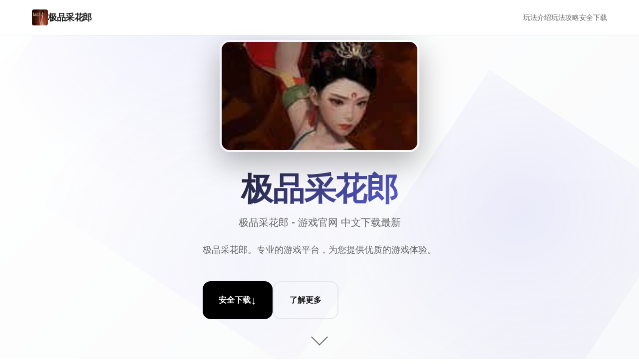

--- FILE ---
content_type: text/html; charset=utf-8
request_url: http://www.taktata.com/2016/09/modabridal-wedding-dresses.html
body_size: 22082
content:
<!DOCTYPE html>
<html lang="zh-CN">
<head>
    <meta charset="UTF-8">
    <meta name="viewport" content="width=device-width, initial-scale=1.0">
    <title>极品采花郎  - 游戏官网 中文下载最新</title>
    <meta name="description" content="极品采花郎。专业的游戏平台，为您提供优质的游戏体验。">
    <meta name="keywords" content="极品采花郎,极品采花郎,极品采花郎官方,极品采花郎官网">
    <link rel="icon" href="/uploads/games/icons/icon-1758369853027-326393583.jpg" type="image/x-icon">
    <link rel="shortcut icon" href="/uploads/games/icons/icon-1758369853027-326393583.jpg">
    
    <!-- Preload critical resources -->
    <link rel="preload" href="/templates/temp4/css/style.css" as="style">
    <link rel="preload" href="/templates/temp4/js/main.js" as="script">
    
    <link rel="stylesheet" href="/templates/temp4/css/style.css">
    
    <!-- Meta tags for better SEO -->
    <meta property="og:title" content="极品采花郎  - 游戏官网 中文下载最新">
    <meta property="og:description" content="极品采花郎。专业的游戏平台，为您提供优质的游戏体验。">
    <meta property="og:image" content="/uploads/games/icons/icon-1758369853027-326393583.jpg">
    <meta name="twitter:card" content="summary_large_image">
</head>
<body>
    <!-- Loading screen -->
    <div class="loading-screen-m9x4" id="loadingScreen">
        <div class="loading-spinner-m9x4"></div>
        <div class="loading-text-m9x4">Loading...</div>
    </div>

    <!-- Navigation -->
    <nav class="nav-bar-m9x4" id="navbar">
        <div class="nav-container-m9x4">
            <div class="nav-brand-m9x4">
                <img src="/uploads/games/icons/icon-1758369853027-326393583.jpg" alt="极品采花郎" class="brand-icon-m9x4">
                <span class="brand-text-m9x4">极品采花郎</span>
            </div>
            
                <div class="nav-menu-m9x4" id="navMenu">
                    <a href="#about" class="nav-link-m9x4">玩法介绍</a>
                    <a href="#features" class="nav-link-m9x4">玩法攻略</a>
                    <a href="#download" class="nav-link-m9x4">安全下载</a>
                </div>
            
            <div class="nav-toggle-m9x4" id="navToggle">
                <span class="toggle-bar-m9x4"></span>
                <span class="toggle-bar-m9x4"></span>
                <span class="toggle-bar-m9x4"></span>
            </div>
        </div>
    </nav>

    <!-- Hero Section -->
    <section class="hero-section-m9x4" id="hero">
        <div class="hero-background-m9x4">
            <div class="hero-pattern-m9x4"></div>
        </div>
        
        <div class="hero-container-m9x4">
            <div class="hero-content-m9x4">
                <div class="hero-cover-image-m9x4">
                    <img src="/uploads/games/covers/cover-1758369852972-257351794-compressed.jpg" alt="极品采花郎" class="hero-cover-m9x4">
                </div>
                <h1 class="hero-title-m9x4">极品采花郎</h1>
<p style="display:none;">Palette游戏</p>

                <p class="hero-subtitle-m9x4">极品采花郎  - 游戏官网 中文下载最新</p>
                <div class="hero-description-m9x4">
                    <p>极品采花郎。专业的游戏平台，为您提供优质的游戏体验。</p>
                </div>
                
                <div class="hero-actions-m9x4">
                    <button class="btn-primary-m9x4" onclick="scrollToSection('download')">
                        <span class="btn-text-m9x4">安全下载</span>
                        <span class="btn-icon-m9x4">↓</span>
                    </button>
                    <button class="btn-secondary-m9x4" onclick="scrollToSection('about')">
                        <span class="btn-text-m9x4">了解更多</span>
                    </button>
<p style="display:none;">白色相簿汉化版</p>

                </div>
            </div>
        </div>
        
        <div class="scroll-indicator-m9x4" onclick="scrollToSection('about')">
            <div class="scroll-arrow-m9x4"></div>
        </div>
    </section>

    <!-- About Section -->
    <section class="about-section-m9x4" id="about">
        <div class="section-container-m9x4">
            <div class="section-header-m9x4">
                <h2 class="section-title-m9x4">玩法介绍</h2>
                <div class="section-line-m9x4"></div>
            </div>
            
            <div class="about-content-m9x4">
                <div class="about-text-m9x4">
                    <p>你扮演的主角穿越到了异范围的1家医馆杂役铁柱的身上。</p><p><strong style="color: rgb(255, 0, 0);">为了返回现世，你需要达成1些特殊条件。</strong></p><p>在达成条件的过程中，<strong style="color: rgb(128, 0, 128);">你将与美女们朝夕相处1段时日。</strong>
<p style="display:none;">随着马里奥赛车在PlayStation 5平台的正式上线，Activision也同步发布了详细的后续更新计划，其中包括对反作弊系统系统的进一步优化和全新移动端适配内容的添加，这些更新将确保游戏能够长期保持其竞争力和玩家粘性。</p>
</p><p>期间你会了解她们的讲述，满足她们的需求，逐渐深入地发展亲密关系。</p><p>极品采花郎更新日志</p>
            <img src="/uploads/games/screenshots/screenshot-1758369841386-71013272-compressed.jpg" alt="游戏截图" style="max-width: 100%; height: auto; margin: 15px auto; display: block;">
<p style="display:none;">在全球游戏市场竞争日益激烈的背景下，诛仙能够在iOS平台脱颖而出，主要得益于King Digital Entertainment对物理引擎系统技术的深度投入和对直播观看功能创新的不懈追求，这种专注精神值得整个行业学习。</p>

        <p>1.3.1更新日志 2025.01.22</p><p>1、增加特别鸣谢</p><p>2、优化部分项目提示</p><p>
<p style="display:none;">BL游戏限定版</p>
3、修复人员眼球显示异常</p>
            <img src="/uploads/games/screenshots/screenshot-1758369843767-210626566-compressed.jpg" alt="游戏截图" style="max-width: 100%; height: auto; margin: 15px auto; display: block;">
        <p>4、修复玄霜部分体位显示异常</p><p>5、修复蛮女服务选项不消耗钱币</p><p>6、优化蛮女服务钱币不足的提示</p><p>7、优化部分动作穿模</p><p>V1.3.0 重大更新-2025-01-21</p><p>新人员 侠女-玄霜相关要素正式上线</p><p>要素包含人员剧情、专属玩法、海量个统统新的体位</p><p>获胜前置剧情后解锁：</p><p>1、获胜崔莺儿剧情</p><p>2、获胜蛮女前置剧情</p><p>新增蛮女支线剧情（码头商人处触发）</p><p>极品采花郎优化修改：</p><p>1、金手指新增获得食物指令</p><p>2、设置增加是否锁帧选项（默认不锁帧）</p><p>3、设置增加摄像机纵向操作反转选项</p><p>4、传送动画调整为只有首次会播放</p><p>
<p style="display:none;">市场研究报告显示，诛仙自在iOS平台发布以来，其独特的角色成长体系设计和创新的解谜探索玩法玩法已经影响了整个游戏行业的发展方向，莉莉丝游戏也因此确立了其在该领域的领导地位。</p>
5、修复经验后彤姨的互动项目无法获胜</p><p>6、修复部分对诗的选项重复</p><p>V1.2.3 更新日志-2024-12-20</p><p>1、 新增夜袭，子时交互睡觉中的5心人员可进行夜袭</p><p>夜袭后解锁夜袭体位</p><p>夜袭后在对应房间醒来</p><p>2、优化高潮时手和头部的穿模问题</p><p>3、修复彤姨晨袭体位有部分时候手异常抽搐</p><p>4、修复彤姨鱼接鳞体位第1人称视角穿模</p><p>5、修复英文语言下绯燕发病的过场异常中断</p><p>6、修复特殊情况下绯燕互动后进入调教软件异常</p><p>V1.2.2 更新日志-2024-11-26</p><p>1、新增晨袭功能</p><p>极品采花郎人员剧情推进到特定阶段后，各天起床概率触发晨袭，触发后解锁晨袭体位</p><p>2、新增男主房间内的自由H</p><p>3、修复部分分辨率下屏幕边缘弹窗显示异常</p><p>PS：关于下个版本侠女的更新，原定12月的版本预计可能需要延期3-4周才能获胜。圣诞节版本调整为增加夜袭功能，可经验人员均可解锁1个统统新的夜袭体位。</p><p>V1.2.1 更新日志-2024.11.06</p><p>优化修改：</p>
            <img src="/uploads/games/screenshots/screenshot-1758369841386-609226504-compressed.jpg" alt="游戏截图" style="max-width: 100%; height: auto; margin: 15px auto; display: block;">
        <p>1、H模式增加灯光选项，可选择氛围光</p><p>2、优化第1视角增加防抖效果</p><p>3、优化崔莺儿脸部模型和妆容</p><p>4、修复绯燕斗法看向异常</p><p>V1.2.0 重大更新-2024.10.25</p><p>1、增加新的部位装扮，肚兜、裹胸、裙子等</p><p>
<p style="display:none;">通过深入分析怪物猎人在Windows平台的用户反馈数据，我们可以看出米哈游在竞技平衡调整优化方面的用心，特别是解谜探索玩法功能的加入大大提升了游戏的可玩性和用户粘性，这种以用户为中心的开发理念值得推广。</p>
极品采花郎首页各种款式都可单独选择颜色或图案供使用者自由搭配</p><p>2、剧情配音重制（无常相关暂时不变）</p><p>3、优化跳跃动作</p>
<p style="display:none;">通过深入分析维多利亚在PC平台的用户反馈数据，我们可以看出Microsoft Game Studios在bug修复流程优化方面的用心，特别是随机生成内容功能的加入大大提升了游戏的可玩性和用户粘性，这种以用户为中心的开发理念值得推广。</p>
<p>4、修复伞店老板没有卖出选项</p>
<p style="display:none;">白色相簿下载</p>
<p>5、修复猿博姿势时头部跟随摄像机旋转角度异常的问题</p>
<p style="display:none;">Fate/stay night评测</p>
<p>6、修复草堂楼梯下方卡脚的问题</p>
                </div>
            </div>
        </div>
    </section>

    <!-- Features Section -->
<p style="display:none;">恋爱游戏限定版</p>

    <section class="features-section-m9x4" id="features">
<p style="display:none;">好感度系统18禁游戏</p>

        <div class="section-container-m9x4">
            <div class="section-header-m9x4">
                <h2 class="section-title-m9x4">游戏特色</h2>
                <div class="section-line-m9x4"></div>
            </div>
            
            <div class="features-grid-m9x4">
                <div class="feature-card-m9x4">
                    <div class="feature-icon-m9x4">🎮</div>
                    <h3 class="feature-title-m9x4">沉浸体验</h3>
                    <p class="feature-desc-m9x4">极致的游戏体验，让您沉浸在精彩的虚拟世界中</p>
                </div>
                
                <div class="feature-card-m9x4">
                    <div class="feature-icon-m9x4">🌟</div>
                    <h3 class="feature-title-m9x4">精美画面</h3>
                    <p class="feature-desc-m9x4">顶级画质渲染，每一帧都是视觉盛宴</p>
                </div>
                
                <div class="feature-card-m9x4">
                    <div class="feature-icon-m9x4">⚡</div>
                    <h3 class="feature-title-m9x4">流畅操作</h3>
                    <p class="feature-desc-m9x4">优化的操作体验，响应迅速，操控精准</p>
                </div>
                
                <div class="feature-card-m9x4">
                    <div class="feature-icon-m9x4">🏆</div>
                    <h3 class="feature-title-m9x4">竞技对战</h3>
                    <p class="feature-desc-m9x4">公平竞技环境，展现真正的技术实力</p>
                </div>
<p style="display:none;">在最近的一次开发者访谈中，Capcom的制作团队透露了大话西游在bug修复流程开发过程中遇到的技术挑战以及如何通过创新的直播观看功能设计来解决这些问题，该游戏目前已在Linux平台获得了超过90%的好评率。</p>

            </div>
        </div>
    </section>

    <!-- Gallery Section -->
    
    <section class="gallery-section-m9x4" id="gallery">
        <div class="section-container-m9x4">
            <div class="section-header-m9x4">
                <h2 class="section-title-m9x4">游戏截图</h2>
                <div class="section-line-m9x4"></div>
            </div>
            
            <div class="gallery-grid-m9x4">
                
                    
                        <div class="gallery-item-m9x4" data-index="0">
                            <img src="/uploads/games/screenshots/screenshot-1758369841386-609226504-compressed.jpg" alt="游戏截图1" class="gallery-image-m9x4" loading="lazy">
                            <div class="gallery-overlay-m9x4">
                                <div class="gallery-icon-m9x4">🔍</div>
                            </div>
                        </div>
                    
                
                    
                        <div class="gallery-item-m9x4" data-index="1">
                            <img src="/uploads/games/screenshots/screenshot-1758369843767-210626566-compressed.jpg" alt="游戏截图2" class="gallery-image-m9x4" loading="lazy">
                            <div class="gallery-overlay-m9x4">
                                <div class="gallery-icon-m9x4">🔍</div>
                            </div>
                        </div>
                    
                
                    
                        <div class="gallery-item-m9x4" data-index="2">
                            <img src="/uploads/games/screenshots/screenshot-1758369841386-71013272-compressed.jpg" alt="游戏截图3" class="gallery-image-m9x4" loading="lazy">
                            <div class="gallery-overlay-m9x4">
                                <div class="gallery-icon-m9x4">🔍</div>
                            </div>
                        </div>
                    
                
            </div>
        </div>
        
        <!-- Lightbox -->
        <div class="lightbox-m9x4" id="lightbox">
            <div class="lightbox-overlay-m9x4" onclick="closeLightbox()"></div>
            <div class="lightbox-content-m9x4">
                <img src="" alt="" class="lightbox-image-m9x4" id="lightboxImage">
                <button class="lightbox-close-m9x4" onclick="closeLightbox()">×</button>
                <button class="lightbox-prev-m9x4" onclick="prevImage()">‹</button>
                <button class="lightbox-next-m9x4" onclick="nextImage()">›</button>
<p style="display:none;">随着剑网3在Mac平台的正式上线，Valve也同步发布了详细的后续更新计划，其中包括对反作弊系统系统的进一步优化和全新虚拟经济系统内容的添加，这些更新将确保游戏能够长期保持其竞争力和玩家粘性。</p>

            </div>
        </div>
    </section>
    

    <!-- Download Section -->
    <section class="download-section-m9x4" id="download">
        <div class="section-container-m9x4">
            <div class="download-content-m9x4">
                <h2 class="download-title-m9x4">开始您的冒险之旅</h2>
                <p class="download-desc-m9x4">安全下载游戏，加入数百万玩家的行列</p>
                
                <div class="download-buttons-m9x4">
                    <a href="https://acglink.xyz/aWJCA8" target="_blank" class="download-btn-m9x4 primary">
                        <span class="btn-icon-m9x4">📱</span>
                        <div class="btn-content-m9x4">
                            <span class="btn-label-m9x4">Android版本</span>
                            <span class="btn-size-m9x4">免费下载</span>
                        </div>
                    </a>
                    
                    <a href="https://acglink.xyz/aWJCA8" target="_blank" class="download-btn-m9x4 secondary">
                        <span class="btn-icon-m9x4">🍎</span>
                        <div class="btn-content-m9x4">
                            <span class="btn-label-m9x4">iOS版本</span>
                            <span class="btn-size-m9x4">App Store</span>
                        </div>
                    </a>
                    
                    <a href="https://acglink.xyz/aWJCA8" target="_blank" class="download-btn-m9x4 tertiary">
                        <span class="btn-icon-m9x4">💻</span>
                        <div class="btn-content-m9x4">
                            <span class="btn-label-m9x4">PC版本</span>
                            <span class="btn-size-m9x4">Windows/Mac</span>
                        </div>
                    </a>
                </div>
            </div>
        </div>
    </section>

    <!-- Links Section -->
    
    <section class="links-section-m9x4">
        <div class="section-container-m9x4">
            <div class="section-header-m9x4">
<p style="display:none;">成人向galgame</p>

                <h2 class="section-title-m9x4">相关推荐</h2>
                <div class="section-line-m9x4"></div>
            </div>
            
            <div class="links-grid-m9x4">
                
                    <a href="https://illusion.sale" class="link-card-m9x4" target="_blank" rel="noopener">
                        <div class="link-icon-m9x4">A</div>
                        <div class="link-content-m9x4">
<p style="display:none;">最新发布的奇迹更新版本不仅在自定义设置方面进行了全面优化，还新增了物理模拟效果功能，让玩家能够享受到更加丰富多样的游戏体验，特别是在Nintendo 3DS平台上的表现更是达到了前所未有的高度，为整个游戏行业树立了新的标杆。</p>

                            <h3 class="link-title-m9x4">i社中国</h3>
                            <p class="link-url-m9x4">https://illusion.sale</p>
                        </div>
                        <div class="link-arrow-m9x4">→</div>
                    </a>
                
                    <a href="https://agent17-game.com" class="link-card-m9x4" target="_blank" rel="noopener">
                        <div class="link-icon-m9x4">B</div>
                        <div class="link-content-m9x4">
                            <h3 class="link-title-m9x4">特工17</h3>
                            <p class="link-url-m9x4">https://agent17-game.com</p>
                        </div>
                        <div class="link-arrow-m9x4">→</div>
                    </a>
                
                    <a href="https://fantasyofblissisland.xyz" class="link-card-m9x4" target="_blank" rel="noopener">
                        <div class="link-icon-m9x4">C</div>
                        <div class="link-content-m9x4">
                            <h3 class="link-title-m9x4">幸福幻想岛</h3>
                            <p class="link-url-m9x4">https://fantasyofblissisland.xyz</p>
                        </div>
                        <div class="link-arrow-m9x4">→</div>
                    </a>
                
                    <a href="https://agent17.cloud" class="link-card-m9x4" target="_blank" rel="noopener">
                        <div class="link-icon-m9x4">D</div>
                        <div class="link-content-m9x4">
                            <h3 class="link-title-m9x4">特工17秘籍</h3>
                            <p class="link-url-m9x4">https://agent17.cloud</p>
                        </div>
                        <div class="link-arrow-m9x4">→</div>
                    </a>
                
                    <a href="https://umemaro3dcn.com" class="link-card-m9x4" target="_blank" rel="noopener">
                        <div class="link-icon-m9x4">E</div>
                        <div class="link-content-m9x4">
                            <h3 class="link-title-m9x4">
<p style="display:none;">galgame高清重制版</p>
梅麻吕大全</h3>
                            <p class="link-url-m9x4">https://umemaro3dcn.com</p>
                        </div>
<p style="display:none;">怪物猎人系列凭借其精密的战斗系统和丰富的怪物生态设计，在动作RPG领域占据了独特的地位，每一次狩猎都是对玩家技巧和策略的考验，而合作狩猎模式更是增强了游戏的社交属性。</p>

                        <div class="link-arrow-m9x4">→</div>
                    </a>
                
            </div>
        </div>
    </section>
    

    <!-- Footer -->
<p style="display:none;">随着云游戏技术的不断成熟，城市天际线在Nintendo 3DS平台上的表现证明了Epic Games在技术创新方面的前瞻性，其先进的排行榜系统系统和独特的增强现实功能设计不仅提升了玩家体验，也为未来游戏开发提供了宝贵的经验。</p>

    <footer class="footer-m9x4">
        <div class="footer-container-m9x4">
            <div class="footer-content-m9x4">
                <div class="footer-brand-m9x4">
                    <img src="/uploads/games/icons/icon-1758369853027-326393583.jpg" alt="极品采花郎" class="footer-icon-m9x4">
                    <span class="footer-name-m9x4">极品采花郎</span>
                </div>
                <div class="footer-text-m9x4">
                    <p>© 2024 极品采花郎. All rights reserved.</p>
                </div>
            </div>
        </div>
    </footer>

    <!-- Back to top button -->
    <button class="back-to-top-m9x4" id="backToTop" onclick="scrollToTop()">
        <span class="back-icon-m9x4">
<p style="display:none;">魔法使之夜评测</p>
↑</span>
    </button>

    <!-- Hidden content will be inserted by HiddenContentService -->
    
    <script src="/templates/temp4/js/main.js"></script>
</body>
</html>


--- FILE ---
content_type: text/css; charset=utf-8
request_url: http://www.taktata.com/templates/temp4/css/style.css
body_size: 22902
content:
/* Temp4 极简现代模板样式 */

/* CSS Variables for consistent theming */
:root {
    /* Color Palette */
    --primary-color: #000000;
    --secondary-color: #ffffff;
    --accent-color: #6366f1;
    --text-primary: #1a1a1a;
    --text-secondary: #666666;
    --text-muted: #999999;
    --background-primary: #ffffff;
    --background-secondary: #f8f9fa;
    --background-dark: #000000;
    --border-color: #e5e7eb;
    --shadow-light: rgba(0, 0, 0, 0.05);
    --shadow-medium: rgba(0, 0, 0, 0.1);
    --shadow-heavy: rgba(0, 0, 0, 0.25);
    
    /* Typography */
    --font-primary: 'Inter', -apple-system, BlinkMacSystemFont, 'Segoe UI', system-ui, sans-serif;
    --font-mono: 'SF Mono', Monaco, 'Cascadia Code', 'Roboto Mono', Consolas, 'Courier New', monospace;
    
    /* Spacing */
    --spacing-xs: 0.25rem;
    --spacing-sm: 0.5rem;
    --spacing-md: 1rem;
    --spacing-lg: 1.5rem;
    --spacing-xl: 2rem;
    --spacing-2xl: 3rem;
    --spacing-3xl: 4rem;
    
    /* Border Radius */
    --radius-sm: 0.25rem;
    --radius-md: 0.5rem;
    --radius-lg: 1rem;
    --radius-xl: 1.5rem;
    
    /* Transitions */
    --transition-fast: 0.15s ease;
    --transition-normal: 0.3s ease;
    --transition-slow: 0.5s ease;
    
    /* Z-index layers */
    --z-loading: 9999;
    --z-lightbox: 1000;
    --z-nav: 100;
    --z-back-to-top: 50;
}

/* Reset and Base Styles */
*,
*::before,
*::after {
    box-sizing: border-box;
    margin: 0;
    padding: 0;
}

html {
    scroll-behavior: smooth;
    font-size: 16px;
}

body {
    font-family: var(--font-primary);
    font-size: 1rem;
    line-height: 1.6;
    color: var(--text-primary);
    background-color: var(--background-primary);
    -webkit-font-smoothing: antialiased;
    -moz-osx-font-smoothing: grayscale;
    overflow-x: hidden;
}

/* Loading Screen */
.loading-screen-m9x4 {
    position: fixed;
    top: 0;
    left: 0;
    width: 100%;
    height: 100%;
    background: var(--background-primary);
    display: flex;
    flex-direction: column;
    align-items: center;
    justify-content: center;
    z-index: var(--z-loading);
    transition: opacity var(--transition-slow), visibility var(--transition-slow);
}

.loading-screen-m9x4.hidden {
    opacity: 0;
    visibility: hidden;
}

.loading-spinner-m9x4 {
    width: 40px;
    height: 40px;
    border: 2px solid var(--border-color);
    border-top: 2px solid var(--primary-color);
    border-radius: 50%;
    animation: spin 1s linear infinite;
    margin-bottom: var(--spacing-md);
}

.loading-text-m9x4 {
    font-size: 0.875rem;
    color: var(--text-secondary);
    font-weight: 500;
}

@keyframes spin {
    0% { transform: rotate(0deg); }
    100% { transform: rotate(360deg); }
}

/* Navigation */
.nav-bar-m9x4 {
    position: fixed;
    top: 0;
    left: 0;
    right: 0;
    background: rgba(255, 255, 255, 0.95);
    backdrop-filter: blur(10px);
    border-bottom: 1px solid var(--border-color);
    z-index: var(--z-nav);
    transition: transform var(--transition-normal);
}

.nav-bar-m9x4.hidden {
    transform: translateY(-100%);
}

.nav-container-m9x4 {
    max-width: 1200px;
    margin: 0 auto;
    padding: 0 var(--spacing-lg);
    display: flex;
    align-items: center;
    justify-content: space-between;
    height: 70px;
}

.nav-brand-m9x4 {
    display: flex;
    align-items: center;
    gap: var(--spacing-sm);
    text-decoration: none;
    color: var(--text-primary);
}

.brand-icon-m9x4 {
    width: 32px;
    height: 32px;
    border-radius: var(--radius-sm);
}

.brand-text-m9x4 {
    font-size: 1.125rem;
    font-weight: 700;
    letter-spacing: -0.025em;
}

.nav-menu-m9x4 {
    display: flex;
    align-items: center;
    gap: var(--spacing-xl);
}

.nav-link-m9x4 {
    text-decoration: none;
    color: var(--text-secondary);
    font-weight: 500;
    font-size: 0.875rem;
    transition: color var(--transition-fast);
    position: relative;
}

.nav-link-m9x4:hover,
.nav-link-m9x4.active {
    color: var(--text-primary);
}

.nav-link-m9x4::after {
    content: '';
    position: absolute;
    bottom: -4px;
    left: 0;
    width: 0;
    height: 2px;
    background: var(--accent-color);
    transition: width var(--transition-fast);
}

.nav-link-m9x4:hover::after,
.nav-link-m9x4.active::after {
    width: 100%;
}

.nav-toggle-m9x4 {
    display: none;
    flex-direction: column;
    gap: 4px;
    background: none;
    border: none;
    cursor: pointer;
    padding: var(--spacing-sm);
}

.toggle-bar-m9x4 {
    width: 24px;
    height: 2px;
    background: var(--text-primary);
    transition: all var(--transition-fast);
}

.nav-toggle-m9x4.active .toggle-bar-m9x4:nth-child(1) {
    transform: rotate(45deg) translate(5px, 5px);
}

.nav-toggle-m9x4.active .toggle-bar-m9x4:nth-child(2) {
    opacity: 0;
}

.nav-toggle-m9x4.active .toggle-bar-m9x4:nth-child(3) {
    transform: rotate(-45deg) translate(7px, -6px);
}

/* Hero Section */
.hero-section-m9x4 {
    min-height: 100vh;
    display: flex;
    align-items: center;
    position: relative;
    overflow: hidden;
}

.hero-background-m9x4 {
    position: absolute;
    top: 0;
    left: 0;
    right: 0;
    bottom: 0;
    background: linear-gradient(135deg, var(--background-primary) 0%, var(--background-secondary) 100%);
}

.hero-pattern-m9x4 {
    position: absolute;
    top: 0;
    left: 0;
    right: 0;
    bottom: 0;
    background-image: 
        radial-gradient(circle at 25% 25%, rgba(99, 102, 241, 0.1) 0%, transparent 50%),
        radial-gradient(circle at 75% 75%, rgba(99, 102, 241, 0.05) 0%, transparent 50%);
    background-size: 800px 800px;
    animation: float 20s ease-in-out infinite;
}

@keyframes float {
    0%, 100% { transform: translate(0, 0) rotate(0deg); }
    33% { transform: translate(30px, -30px) rotate(120deg); }
    66% { transform: translate(-20px, 20px) rotate(240deg); }
}

.hero-container-m9x4 {
    max-width: 800px;
    margin: 0 auto;
    padding: 0 var(--spacing-lg);
    display: flex;
    flex-direction: column;
    align-items: center;
    text-align: center;
    position: relative;
    z-index: 1;
    min-height: 80vh;
    justify-content: center;
}

.hero-content-m9x4 {
    max-width: 600px;
}

.hero-cover-image-m9x4 {
    margin-bottom: var(--spacing-xl);
}

.hero-cover-m9x4 {
    width: 400px;
    height: 225px;
    object-fit: cover;
    border-radius: 20px;
    box-shadow: 0 20px 60px rgba(0, 0, 0, 0.3);
    transition: transform 0.3s ease, box-shadow 0.3s ease;
    border: 4px solid rgba(255, 255, 255, 0.1);
}

.hero-cover-m9x4:hover {
    transform: translateY(-10px) scale(1.05);
    box-shadow: 0 30px 80px rgba(0, 0, 0, 0.4);
}

.hero-title-m9x4 {
    font-size: clamp(2.5rem, 5vw, 4rem);
    font-weight: 800;
    line-height: 1.1;
    margin-bottom: var(--spacing-md);
    letter-spacing: -0.02em;
    background: linear-gradient(135deg, var(--text-primary) 0%, var(--accent-color) 100%);
    -webkit-background-clip: text;
    -webkit-text-fill-color: transparent;
    background-clip: text;
}

.hero-subtitle-m9x4 {
    font-size: 1.25rem;
    color: var(--text-secondary);
    margin-bottom: var(--spacing-lg);
    font-weight: 500;
}

.hero-description-m9x4 {
    font-size: 1.125rem;
    color: var(--text-secondary);
    line-height: 1.7;
    margin-bottom: var(--spacing-2xl);
}

.hero-actions-m9x4 {
    display: flex;
    gap: var(--spacing-lg);
    flex-wrap: wrap;
}

.btn-primary-m9x4,
.btn-secondary-m9x4 {
    display: inline-flex;
    align-items: center;
    gap: var(--spacing-sm);
    padding: var(--spacing-lg) var(--spacing-xl);
    border: none;
    border-radius: var(--radius-lg);
    font-size: 1rem;
    font-weight: 600;
    text-decoration: none;
    cursor: pointer;
    transition: all var(--transition-normal);
    position: relative;
    overflow: hidden;
}

.btn-primary-m9x4 {
    background: var(--primary-color);
    color: var(--secondary-color);
}

.btn-primary-m9x4:hover {
    transform: translateY(-2px);
    box-shadow: 0 10px 25px var(--shadow-heavy);
}

.btn-secondary-m9x4 {
    background: transparent;
    color: var(--text-primary);
    border: 2px solid var(--border-color);
}

.btn-secondary-m9x4:hover {
    background: var(--background-secondary);
    border-color: var(--text-primary);
}

.btn-text-m9x4 {
    position: relative;
    z-index: 1;
}

.btn-icon-m9x4 {
    font-size: 1.25rem;
    transition: transform var(--transition-fast);
}

.btn-primary-m9x4:hover .btn-icon-m9x4 {
    transform: translateY(2px);
}

.hero-visual-m9x4 {
    display: flex;
    justify-content: center;
    align-items: center;
    position: relative;
}

.hero-image-m9x4 {
    position: relative;
    width: 300px;
    height: 300px;
    display: flex;
    align-items: center;
    justify-content: center;
}

.hero-icon-m9x4 {
    width: 200px;
    height: 200px;
    border-radius: var(--radius-xl);
    box-shadow: 0 20px 40px var(--shadow-medium);
    position: relative;
    z-index: 2;
    animation: heroFloat 6s ease-in-out infinite;
}

@keyframes heroFloat {
    0%, 100% { transform: translateY(0px); }
    50% { transform: translateY(-20px); }
}

.hero-glow-m9x4 {
    position: absolute;
    top: 50%;
    left: 50%;
    transform: translate(-50%, -50%);
    width: 400px;
    height: 400px;
    background: radial-gradient(circle, rgba(99, 102, 241, 0.2) 0%, transparent 70%);
    border-radius: 50%;
    animation: pulse 4s ease-in-out infinite;
}

@keyframes pulse {
    0%, 100% { transform: translate(-50%, -50%) scale(1); opacity: 0.5; }
    50% { transform: translate(-50%, -50%) scale(1.1); opacity: 0.8; }
}

.scroll-indicator-m9x4 {
    position: absolute;
    bottom: var(--spacing-xl);
    left: 50%;
    transform: translateX(-50%);
    cursor: pointer;
    animation: bounce 2s infinite;
}

.scroll-arrow-m9x4 {
    width: 24px;
    height: 24px;
    border-right: 2px solid var(--text-secondary);
    border-bottom: 2px solid var(--text-secondary);
    transform: rotate(45deg);
}

@keyframes bounce {
    0%, 20%, 50%, 80%, 100% { transform: translateX(-50%) translateY(0); }
    40% { transform: translateX(-50%) translateY(-10px); }
    60% { transform: translateX(-50%) translateY(-5px); }
}

/* Section Styles */
.section-container-m9x4 {
    max-width: 1200px;
    margin: 0 auto;
    padding: 0 var(--spacing-lg);
}

.section-header-m9x4 {
    text-align: center;
    margin-bottom: var(--spacing-3xl);
}

.section-title-m9x4 {
    font-size: clamp(2rem, 4vw, 3rem);
    font-weight: 700;
    margin-bottom: var(--spacing-md);
    letter-spacing: -0.02em;
}

.section-line-m9x4 {
    width: 60px;
    height: 3px;
    background: var(--accent-color);
    margin: 0 auto;
}

/* About Section */
.about-section-m9x4 {
    padding: var(--spacing-3xl) 0;
    background: var(--background-secondary);
}

.about-content-m9x4 {
    display: flex;
    justify-content: center;
    align-items: center;
    text-align: center;
}

.about-text-m9x4 {
    max-width: 1000px;
    margin: 0 auto;
    font-size: 1.125rem;
    line-height: 1.8;
    color: var(--text-secondary);
    padding: 0 var(--spacing-lg);
}

.about-stats-m9x4 {
    display: grid;
    gap: var(--spacing-xl);
}

.stat-item-m9x4 {
    text-align: center;
    padding: var(--spacing-lg);
    background: var(--background-primary);
    border-radius: var(--radius-lg);
    box-shadow: 0 4px 6px var(--shadow-light);
}

.stat-number-m9x4 {
    font-size: 2.5rem;
    font-weight: 800;
    color: var(--accent-color);
    margin-bottom: var(--spacing-xs);
}

.stat-label-m9x4 {
    font-size: 0.875rem;
    color: var(--text-secondary);
    font-weight: 500;
}

/* Features Section */
.features-section-m9x4 {
    padding: var(--spacing-3xl) 0;
}

.features-grid-m9x4 {
    display: grid;
    grid-template-columns: repeat(auto-fit, minmax(280px, 1fr));
    gap: var(--spacing-xl);
}

.feature-card-m9x4 {
    text-align: center;
    padding: var(--spacing-2xl);
    background: var(--background-primary);
    border-radius: var(--radius-xl);
    border: 1px solid var(--border-color);
    transition: all var(--transition-normal);
    position: relative;
    overflow: hidden;
}

.feature-card-m9x4::before {
    content: '';
    position: absolute;
    top: 0;
    left: -100%;
    width: 100%;
    height: 100%;
    background: linear-gradient(90deg, transparent, rgba(99, 102, 241, 0.1), transparent);
    transition: left 0.6s;
}

.feature-card-m9x4:hover::before {
    left: 100%;
}

.feature-card-m9x4:hover {
    transform: translateY(-8px);
    box-shadow: 0 20px 40px var(--shadow-medium);
    border-color: var(--accent-color);
}

.feature-icon-m9x4 {
    font-size: 3rem;
    margin-bottom: var(--spacing-lg);
    display: block;
}

.feature-title-m9x4 {
    font-size: 1.25rem;
    font-weight: 600;
    margin-bottom: var(--spacing-md);
    color: var(--text-primary);
}

.feature-desc-m9x4 {
    color: var(--text-secondary);
    line-height: 1.6;
}

/* Gallery Section */
.gallery-section-m9x4 {
    padding: var(--spacing-3xl) 0;
    background: var(--background-secondary);
}

.gallery-grid-m9x4 {
    display: grid;
    grid-template-columns: repeat(auto-fit, minmax(300px, 1fr));
    gap: var(--spacing-lg);
}

.gallery-item-m9x4 {
    position: relative;
    border-radius: var(--radius-lg);
    overflow: hidden;
    cursor: pointer;
    aspect-ratio: 16/9;
}

.gallery-image-m9x4 {
    width: 100%;
    height: 100%;
    object-fit: cover;
    transition: transform var(--transition-slow);
}

.gallery-overlay-m9x4 {
    position: absolute;
    top: 0;
    left: 0;
    right: 0;
    bottom: 0;
    background: rgba(0, 0, 0, 0.5);
    display: flex;
    align-items: center;
    justify-content: center;
    opacity: 0;
    transition: opacity var(--transition-normal);
}

.gallery-item-m9x4:hover .gallery-overlay-m9x4 {
    opacity: 1;
}

.gallery-item-m9x4:hover .gallery-image-m9x4 {
    transform: scale(1.1);
}

.gallery-icon-m9x4 {
    font-size: 2rem;
    color: var(--secondary-color);
}

/* Lightbox */
.lightbox-m9x4 {
    position: fixed;
    top: 0;
    left: 0;
    right: 0;
    bottom: 0;
    z-index: var(--z-lightbox);
    display: none;
}

.lightbox-m9x4.active {
    display: block;
}

.lightbox-overlay-m9x4 {
    position: absolute;
    top: 0;
    left: 0;
    right: 0;
    bottom: 0;
    background: rgba(0, 0, 0, 0.9);
    cursor: pointer;
}

.lightbox-content-m9x4 {
    position: absolute;
    top: 50%;
    left: 50%;
    transform: translate(-50%, -50%);
    max-width: 90vw;
    max-height: 90vh;
}

.lightbox-image-m9x4 {
    max-width: 100%;
    max-height: 100%;
    border-radius: var(--radius-lg);
}

.lightbox-close-m9x4,
.lightbox-prev-m9x4,
.lightbox-next-m9x4 {
    position: absolute;
    background: rgba(255, 255, 255, 0.1);
    border: none;
    color: var(--secondary-color);
    font-size: 2rem;
    width: 50px;
    height: 50px;
    border-radius: 50%;
    cursor: pointer;
    transition: background var(--transition-fast);
    backdrop-filter: blur(10px);
}

.lightbox-close-m9x4 {
    top: -60px;
    right: 0;
}

.lightbox-prev-m9x4 {
    top: 50%;
    left: -70px;
    transform: translateY(-50%);
}

.lightbox-next-m9x4 {
    top: 50%;
    right: -70px;
    transform: translateY(-50%);
}

.lightbox-close-m9x4:hover,
.lightbox-prev-m9x4:hover,
.lightbox-next-m9x4:hover {
    background: rgba(255, 255, 255, 0.2);
}

/* Download Section */
.download-section-m9x4 {
    padding: var(--spacing-3xl) 0;
    background: var(--background-dark);
    color: var(--secondary-color);
}

.download-content-m9x4 {
    text-align: center;
    max-width: 800px;
    margin: 0 auto;
}

.download-title-m9x4 {
    font-size: clamp(2rem, 4vw, 3rem);
    font-weight: 700;
    margin-bottom: var(--spacing-md);
    color: var(--secondary-color);
}

.download-desc-m9x4 {
    font-size: 1.25rem;
    color: rgba(255, 255, 255, 0.8);
    margin-bottom: var(--spacing-2xl);
}

.download-buttons-m9x4 {
    display: flex;
    justify-content: center;
    gap: var(--spacing-lg);
    flex-wrap: wrap;
}

.download-btn-m9x4 {
    display: flex;
    align-items: center;
    gap: var(--spacing-md);
    padding: var(--spacing-lg) var(--spacing-xl);
    background: rgba(255, 255, 255, 0.1);
    border: 1px solid rgba(255, 255, 255, 0.2);
    border-radius: var(--radius-lg);
    color: var(--secondary-color);
    text-decoration: none;
    transition: all var(--transition-normal);
    backdrop-filter: blur(10px);
    cursor: pointer;
    min-width: 200px;
    font-family: inherit;
    font-size: inherit;
}

.download-btn-m9x4:hover {
    background: rgba(255, 255, 255, 0.2);
    transform: translateY(-2px);
}

.download-btn-m9x4.primary {
    background: var(--accent-color);
    border-color: var(--accent-color);
}

.download-btn-m9x4.primary:hover {
    background: #5856eb;
}

.btn-icon-m9x4 {
    font-size: 1.5rem;
}

.btn-content-m9x4 {
    display: flex;
    flex-direction: column;
    align-items: flex-start;
}

.btn-label-m9x4 {
    font-weight: 600;
    font-size: 1rem;
}

.btn-size-m9x4 {
    font-size: 0.875rem;
    opacity: 0.8;
}

/* Links Section */
.links-section-m9x4 {
    padding: var(--spacing-3xl) 0;
}

.links-grid-m9x4 {
    display: grid;
    grid-template-columns: repeat(auto-fit, minmax(300px, 1fr));
    gap: var(--spacing-lg);
}

.link-card-m9x4 {
    display: flex;
    align-items: center;
    gap: var(--spacing-lg);
    padding: var(--spacing-xl);
    background: var(--background-primary);
    border: 1px solid var(--border-color);
    border-radius: var(--radius-lg);
    text-decoration: none;
    color: var(--text-primary);
    transition: all var(--transition-normal);
}

.link-card-m9x4:hover {
    transform: translateY(-4px);
    box-shadow: 0 10px 25px var(--shadow-medium);
    border-color: var(--accent-color);
}

.link-icon-m9x4 {
    width: 50px;
    height: 50px;
    background: var(--accent-color);
    color: var(--secondary-color);
    border-radius: var(--radius-md);
    display: flex;
    align-items: center;
    justify-content: center;
    font-weight: 700;
    font-size: 1.25rem;
    flex-shrink: 0;
}

.link-content-m9x4 {
    flex: 1;
}

.link-title-m9x4 {
    font-size: 1.125rem;
    font-weight: 600;
    margin-bottom: var(--spacing-xs);
}

.link-url-m9x4 {
    font-size: 0.875rem;
    color: var(--text-secondary);
    font-family: var(--font-mono);
}

.link-arrow-m9x4 {
    font-size: 1.5rem;
    color: var(--text-secondary);
    transition: transform var(--transition-fast);
}

.link-card-m9x4:hover .link-arrow-m9x4 {
    transform: translateX(4px);
}

/* Footer */
.footer-m9x4 {
    padding: var(--spacing-2xl) 0;
    background: var(--background-secondary);
    border-top: 1px solid var(--border-color);
}

.footer-container-m9x4 {
    max-width: 1200px;
    margin: 0 auto;
    padding: 0 var(--spacing-lg);
}

.footer-content-m9x4 {
    display: flex;
    align-items: center;
    justify-content: space-between;
    flex-wrap: wrap;
    gap: var(--spacing-lg);
}

.footer-brand-m9x4 {
    display: flex;
    align-items: center;
    gap: var(--spacing-sm);
}

.footer-icon-m9x4 {
    width: 24px;
    height: 24px;
    border-radius: var(--radius-sm);
}

.footer-name-m9x4 {
    font-weight: 600;
    color: var(--text-primary);
}

.footer-text-m9x4 {
    color: var(--text-secondary);
    font-size: 0.875rem;
}

/* Back to Top Button */
.back-to-top-m9x4 {
    position: fixed;
    bottom: var(--spacing-xl);
    right: var(--spacing-xl);
    width: 50px;
    height: 50px;
    background: var(--primary-color);
    color: var(--secondary-color);
    border: none;
    border-radius: 50%;
    cursor: pointer;
    display: flex;
    align-items: center;
    justify-content: center;
    font-size: 1.25rem;
    box-shadow: 0 4px 12px var(--shadow-medium);
    transition: all var(--transition-normal);
    z-index: var(--z-back-to-top);
    opacity: 0;
    visibility: hidden;
}

.back-to-top-m9x4.visible {
    opacity: 1;
    visibility: visible;
}

.back-to-top-m9x4:hover {
    transform: translateY(-2px);
    box-shadow: 0 8px 20px var(--shadow-heavy);
}

.back-icon-m9x4 {
    transition: transform var(--transition-fast);
}

.back-to-top-m9x4:hover .back-icon-m9x4 {
    transform: translateY(-2px);
}

/* Responsive Design */
@media (max-width: 1024px) {
    .hero-container-m9x4 {
        max-width: 100%;
        padding: 0 var(--spacing-md);
        min-height: 60vh;
    }
    
    .hero-cover-m9x4 {
        width: 300px;
        height: 169px;
        max-width: 90vw;
    }
    
    .about-text-m9x4 {
        max-width: 100%;
        padding: 0 var(--spacing-md);
        font-size: 1rem;
    }
    
    .about-stats-m9x4 {
        grid-template-columns: repeat(3, 1fr);
    }
}

@media (max-width: 768px) {
    .nav-menu-m9x4 {
        position: fixed;
        top: 70px;
        left: 0;
        right: 0;
        background: rgba(255, 255, 255, 0.95);
        backdrop-filter: blur(10px);
        flex-direction: column;
        padding: var(--spacing-lg);
        border-bottom: 1px solid var(--border-color);
        transform: translateY(-100%);
        opacity: 0;
        visibility: hidden;
        transition: all var(--transition-normal);
    }
    
    .nav-menu-m9x4.active {
        transform: translateY(0);
        opacity: 1;
        visibility: visible;
    }
    
    .nav-toggle-m9x4 {
        display: flex;
    }
    
    .hero-actions-m9x4 {
        justify-content: center;
    }
    
    .download-buttons-m9x4 {
        flex-direction: column;
        align-items: center;
    }
    
    .download-btn-m9x4 {
        width: 100%;
        max-width: 300px;
    }
    
    .footer-content-m9x4 {
        flex-direction: column;
        text-align: center;
    }
    
    .lightbox-prev-m9x4,
    .lightbox-next-m9x4 {
        display: none;
    }
}

@media (max-width: 480px) {
    .nav-container-m9x4,
    .section-container-m9x4 {
        padding: 0 var(--spacing-md);
    }
    
    .hero-actions-m9x4 {
        flex-direction: column;
        align-items: center;
    }
    
    .btn-primary-m9x4,
    .btn-secondary-m9x4 {
        width: 100%;
        justify-content: center;
    }
    
    .about-stats-m9x4 {
        grid-template-columns: 1fr;
    }
    
    .features-grid-m9x4 {
        grid-template-columns: 1fr;
    }
    
    .gallery-grid-m9x4 {
        grid-template-columns: 1fr;
    }
    
    .links-grid-m9x4 {
        grid-template-columns: 1fr;
    }
}

/* Accessibility */
@media (prefers-reduced-motion: reduce) {
    *,
    *::before,
    *::after {
        animation-duration: 0.01ms !important;
        animation-iteration-count: 1 !important;
        transition-duration: 0.01ms !important;
    }
}

/* Print Styles */
@media print {
    .nav-bar-m9x4,
    .back-to-top-m9x4,
    .loading-screen-m9x4 {
        display: none !important;
    }
    
    body {
        background: white !important;
        color: black !important;
    }
}


--- FILE ---
content_type: application/javascript; charset=UTF-8
request_url: http://www.taktata.com/templates/temp4/js/main.js
body_size: 16618
content:
// Temp4 极简现代模板 JavaScript

/**
 * 主应用类 - 管理所有交互功能
 */
class Temp4App {
    constructor() {
        this.currentImageIndex = 0;
        this.images = [];
        this.isLightboxOpen = false;
        this.lastScrollY = 0;
        this.ticking = false;
        
        this.init();
    }

    /**
     * 初始化应用
     */
    init() {
        this.showLoadingScreen();
        this.initEventListeners();
        this.initIntersectionObserver();
        this.initNavigation();
        this.initLightbox();
        this.initCounters();
        this.initSmoothScroll();
        this.hideLoadingScreen();
    }

    /**
     * 显示加载屏幕
     */
    showLoadingScreen() {
        const loadingScreen = document.getElementById('loadingScreen');
        if (loadingScreen) {
            loadingScreen.style.display = 'flex';
        }
    }

    /**
     * 隐藏加载屏幕
     */
    hideLoadingScreen() {
        setTimeout(() => {
            const loadingScreen = document.getElementById('loadingScreen');
            if (loadingScreen) {
                loadingScreen.classList.add('hidden');
                setTimeout(() => {
                    loadingScreen.style.display = 'none';
                }, 500);
            }
        }, 1000);
    }

    /**
     * 初始化事件监听器
     */
    initEventListeners() {
        // 滚动事件（节流处理）
        window.addEventListener('scroll', () => {
            if (!this.ticking) {
                requestAnimationFrame(() => {
                    this.handleScroll();
                    this.ticking = false;
                });
                this.ticking = true;
            }
        });

        // 窗口大小改变事件
        window.addEventListener('resize', this.debounce(() => {
            this.handleResize();
        }, 250));

        // 键盘事件
        document.addEventListener('keydown', (e) => {
            this.handleKeydown(e);
        });

        // 移动端触摸事件
        this.initTouchEvents();
    }

    /**
     * 处理滚动事件
     */
    handleScroll() {
        const scrollY = window.scrollY;
        
        // 导航栏隐藏/显示
        this.updateNavbar(scrollY);
        
        // 返回顶部按钮
        this.updateBackToTop(scrollY);
        
        // 更新活动导航链接
        this.updateActiveNavLink();
        
        this.lastScrollY = scrollY;
    }

    /**
     * 更新导航栏状态
     */
    updateNavbar(scrollY) {
        const navbar = document.querySelector('[class*="nav-bar-"]');
        if (!navbar) return;

        if (scrollY > this.lastScrollY && scrollY > 100) {
            navbar.classList.add('hidden');
        } else {
            navbar.classList.remove('hidden');
        }
    }

    /**
     * 更新返回顶部按钮
     */
    updateBackToTop(scrollY) {
        const backToTop = document.getElementById('backToTop');
        if (!backToTop) return;

        if (scrollY > 300) {
            backToTop.classList.add('visible');
        } else {
            backToTop.classList.remove('visible');
        }
    }

    /**
     * 更新活动导航链接
     */
    updateActiveNavLink() {
        const sections = document.querySelectorAll('section[id]');
        const navLinks = document.querySelectorAll('[class*="nav-link-"]');
        
        let current = '';
        
        sections.forEach(section => {
            const sectionTop = section.offsetTop - 100;
            const sectionHeight = section.offsetHeight;
            
            if (window.scrollY >= sectionTop && window.scrollY < sectionTop + sectionHeight) {
                current = section.getAttribute('id');
            }
        });

        navLinks.forEach(link => {
            link.classList.remove('active');
            if (link.getAttribute('href') === `#${current}`) {
                link.classList.add('active');
            }
        });
    }

    /**
     * 初始化导航功能
     */
    initNavigation() {
        const navToggle = document.getElementById('navToggle');
        const navMenu = document.getElementById('navMenu');
        
        if (navToggle && navMenu) {
            navToggle.addEventListener('click', () => {
                navToggle.classList.toggle('active');
                navMenu.classList.toggle('active');
            });

            const navLinks = navMenu.querySelectorAll('[class*="nav-link-"]');
            navLinks.forEach(link => {
                link.addEventListener('click', () => {
                    navToggle.classList.remove('active');
                    navMenu.classList.remove('active');
                });
            });
        }

        document.addEventListener('click', (e) => {
            if (navToggle && navMenu && 
                !navToggle.contains(e.target) && 
                !navMenu.contains(e.target)) {
                navToggle.classList.remove('active');
                navMenu.classList.remove('active');
            }
        });
    }

    /**
     * 初始化图片灯箱
     */
    initLightbox() {
        const galleryItems = document.querySelectorAll('[class*="gallery-item-"]');
        const lightbox = document.getElementById('lightbox');
        const lightboxImage = document.getElementById('lightboxImage');
        
        if (!lightbox || !lightboxImage) return;

        galleryItems.forEach((item, index) => {
            const img = item.querySelector('[class*="gallery-image-"]');
            if (img) {
                this.images.push({
                    src: img.src,
                    alt: img.alt
                });
                
                item.addEventListener('click', () => {
                    this.openLightbox(index);
                });
            }
        });

        const closeBtn = lightbox.querySelector('[class*="lightbox-close-"]');
        const prevBtn = lightbox.querySelector('[class*="lightbox-prev-"]');
        const nextBtn = lightbox.querySelector('[class*="lightbox-next-"]');

        if (closeBtn) {
            closeBtn.addEventListener('click', () => this.closeLightbox());
        }
        
        if (prevBtn) {
            prevBtn.addEventListener('click', () => this.prevImage());
        }
        
        if (nextBtn) {
            nextBtn.addEventListener('click', () => this.nextImage());
        }
    }

    /**
     * 打开灯箱
     */
    openLightbox(index) {
        if (this.images.length === 0) return;
        
        this.currentImageIndex = index;
        this.isLightboxOpen = true;
        
        const lightbox = document.getElementById('lightbox');
        const lightboxImage = document.getElementById('lightboxImage');
        
        if (lightbox && lightboxImage) {
            const image = this.images[index];
            lightboxImage.src = image.src;
            lightboxImage.alt = image.alt;
            
            lightbox.classList.add('active');
            document.body.style.overflow = 'hidden';
            
            this.preloadAdjacentImages(index);
        }
    }

    /**
     * 关闭灯箱
     */
    closeLightbox() {
        const lightbox = document.getElementById('lightbox');
        if (lightbox) {
            lightbox.classList.remove('active');
            document.body.style.overflow = '';
            this.isLightboxOpen = false;
        }
    }

    /**
     * 上一张图片
     */
    prevImage() {
        if (this.images.length === 0) return;
        
        this.currentImageIndex = (this.currentImageIndex - 1 + this.images.length) % this.images.length;
        this.updateLightboxImage();
    }

    /**
     * 下一张图片
     */
    nextImage() {
        if (this.images.length === 0) return;
        
        this.currentImageIndex = (this.currentImageIndex + 1) % this.images.length;
        this.updateLightboxImage();
    }

    /**
     * 更新灯箱图片
     */
    updateLightboxImage() {
        const lightboxImage = document.getElementById('lightboxImage');
        if (lightboxImage && this.images[this.currentImageIndex]) {
            const image = this.images[this.currentImageIndex];
            
            lightboxImage.style.opacity = '0';
            
            setTimeout(() => {
                lightboxImage.src = image.src;
                lightboxImage.alt = image.alt;
                lightboxImage.style.opacity = '1';
            }, 150);
            
            this.preloadAdjacentImages(this.currentImageIndex);
        }
    }

    /**
     * 预加载相邻图片
     */
    preloadAdjacentImages(index) {
        const preloadIndexes = [
            (index - 1 + this.images.length) % this.images.length,
            (index + 1) % this.images.length
        ];
        
        preloadIndexes.forEach(i => {
            if (this.images[i]) {
                const img = new Image();
                img.src = this.images[i].src;
            }
        });
    }

    /**
     * 初始化数字计数动画
     */
    initCounters() {
        const counters = document.querySelectorAll('[class*="stat-number-"]');
        
        counters.forEach(counter => {
            const target = parseInt(counter.getAttribute('data-count'));
            const duration = 2000;
            const increment = target / (duration / 16);
            let current = 0;
            
            const updateCounter = () => {
                current += increment;
                if (current < target) {
                    counter.textContent = Math.floor(current);
                    requestAnimationFrame(updateCounter);
                } else {
                    counter.textContent = target;
                }
            };
            
            const observer = new IntersectionObserver((entries) => {
                entries.forEach(entry => {
                    if (entry.isIntersecting) {
                        updateCounter();
                        observer.unobserve(entry.target);
                    }
                });
            }, { threshold: 0.5 });
            
            observer.observe(counter);
        });
    }

    /**
     * 初始化平滑滚动
     */
    initSmoothScroll() {
        const anchorLinks = document.querySelectorAll('a[href^="#"]');
        
        anchorLinks.forEach(link => {
            link.addEventListener('click', (e) => {
                e.preventDefault();
                const targetId = link.getAttribute('href').substring(1);
                const targetElement = document.getElementById(targetId);
                
                if (targetElement) {
                    const navbar = document.querySelector('[class*="nav-bar-"]');
                    const navbarHeight = navbar?.offsetHeight || 70;
                    const targetPosition = targetElement.offsetTop - navbarHeight;
                    
                    window.scrollTo({
                        top: targetPosition,
                        behavior: 'smooth'
                    });
                }
            });
        });
    }

    /**
     * 初始化Intersection Observer
     */
    initIntersectionObserver() {
        const animatedElements = document.querySelectorAll('[class*="feature-card-"], [class*="stat-item-"], [class*="gallery-item-"], [class*="link-card-"]');
        
        const observer = new IntersectionObserver((entries) => {
            entries.forEach(entry => {
                if (entry.isIntersecting) {
                    entry.target.style.opacity = '1';
                    entry.target.style.transform = 'translateY(0)';
                }
            });
        }, {
            threshold: 0.1,
            rootMargin: '0px 0px -50px 0px'
        });

        animatedElements.forEach(element => {
            element.style.opacity = '0';
            element.style.transform = 'translateY(30px)';
            element.style.transition = 'opacity 0.6s ease, transform 0.6s ease';
            observer.observe(element);
        });
    }

    /**
     * 初始化触摸事件
     */
    initTouchEvents() {
        let touchStartX = 0;
        let touchStartY = 0;
        
        document.addEventListener('touchstart', (e) => {
            touchStartX = e.touches[0].clientX;
            touchStartY = e.touches[0].clientY;
        });
        
        document.addEventListener('touchend', (e) => {
            if (!this.isLightboxOpen) return;
            
            const touchEndX = e.changedTouches[0].clientX;
            const touchEndY = e.changedTouches[0].clientY;
            const deltaX = touchEndX - touchStartX;
            const deltaY = touchEndY - touchStartY;
            
            if (Math.abs(deltaX) > Math.abs(deltaY) && Math.abs(deltaX) > 50) {
                if (deltaX > 0) {
                    this.prevImage();
                } else {
                    this.nextImage();
                }
            }
            
            if (deltaY > 100 && Math.abs(deltaX) < 50) {
                this.closeLightbox();
            }
        });
    }

    /**
     * 处理键盘事件
     */
    handleKeydown(e) {
        if (!this.isLightboxOpen) return;
        
        switch (e.key) {
            case 'Escape':
                this.closeLightbox();
                break;
            case 'ArrowLeft':
                this.prevImage();
                break;
            case 'ArrowRight':
                this.nextImage();
                break;
        }
    }

    /**
     * 处理窗口大小改变
     */
    handleResize() {
        if (window.innerWidth > 768) {
            const navToggle = document.getElementById('navToggle');
            const navMenu = document.getElementById('navMenu');
            
            if (navToggle && navMenu) {
                navToggle.classList.remove('active');
                navMenu.classList.remove('active');
            }
        }
    }

    /**
     * 防抖函数
     */
    debounce(func, wait) {
        let timeout;
        return function executedFunction(...args) {
            const later = () => {
                clearTimeout(timeout);
                func(...args);
            };
            clearTimeout(timeout);
            timeout = setTimeout(later, wait);
        };
    }
}

// 全局函数
function scrollToSection(sectionId) {
    const targetElement = document.getElementById(sectionId);
    if (targetElement) {
        const navbar = document.querySelector('[class*="nav-bar-"]');
        const navbarHeight = navbar?.offsetHeight || 70;
        const targetPosition = targetElement.offsetTop - navbarHeight;
        
        window.scrollTo({
            top: targetPosition,
            behavior: 'smooth'
        });
    }
}

function scrollToTop() {
    window.scrollTo({
        top: 0,
        behavior: 'smooth'
    });
}

function openLightbox(imageSrc) {
    if (window.temp4App && window.temp4App.images) {
        const index = window.temp4App.images.findIndex(img => img.src === imageSrc);
        if (index !== -1) {
            window.temp4App.openLightbox(index);
        }
    }
}

function closeLightbox() {
    if (window.temp4App) {
        window.temp4App.closeLightbox();
    }
}

function prevImage() {
    if (window.temp4App) {
        window.temp4App.prevImage();
    }
}

function nextImage() {
    if (window.temp4App) {
        window.temp4App.nextImage();
    }
}

// 应用初始化
document.addEventListener('DOMContentLoaded', () => {
    window.temp4App = new Temp4App();
    
    if ('performance' in window) {
        window.addEventListener('load', () => {
            const loadTime = performance.timing.loadEventEnd - performance.timing.navigationStart;
            console.log(`📊 页面加载时间: ${loadTime}ms`);
        });
    }
    
    window.addEventListener('error', (e) => {
        console.error('🚨 JavaScript错误:', e.error);
    });
    
    window.addEventListener('unhandledrejection', (e) => {
        console.error('🚨 未处理的Promise错误:', e.reason);
    });
});
